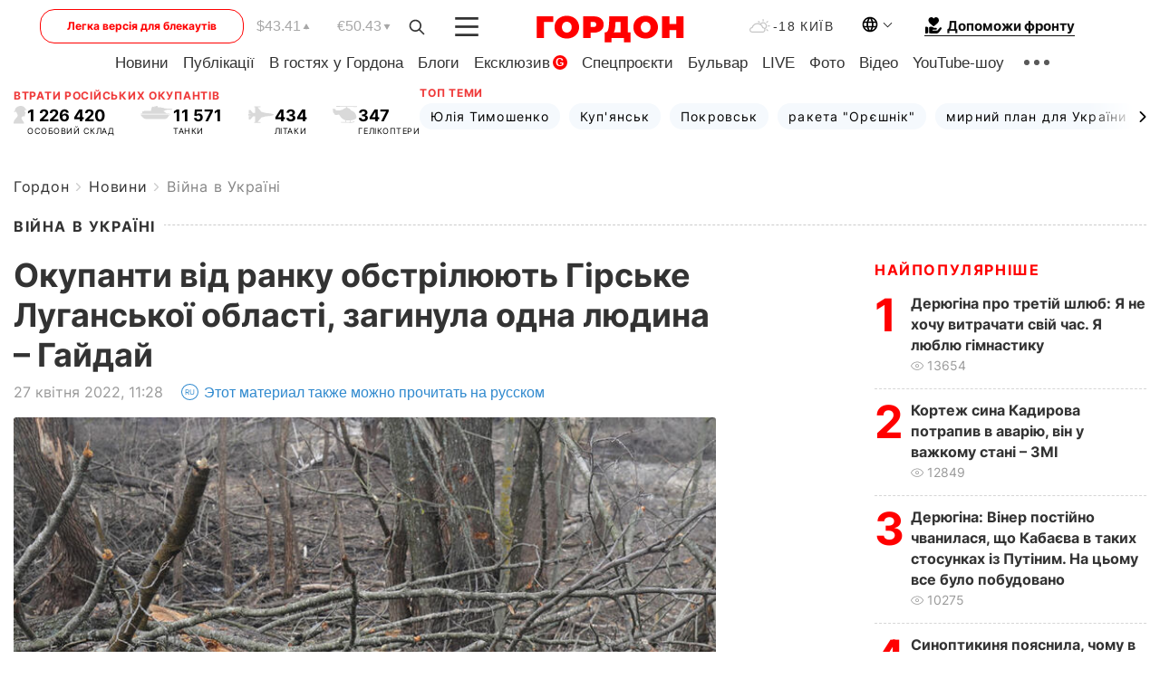

--- FILE ---
content_type: text/html; charset=utf-8
request_url: https://www.google.com/recaptcha/api2/aframe
body_size: 223
content:
<!DOCTYPE HTML><html><head><meta http-equiv="content-type" content="text/html; charset=UTF-8"></head><body><script nonce="QNcngcBDsevIaKEkdEdULw">/** Anti-fraud and anti-abuse applications only. See google.com/recaptcha */ try{var clients={'sodar':'https://pagead2.googlesyndication.com/pagead/sodar?'};window.addEventListener("message",function(a){try{if(a.source===window.parent){var b=JSON.parse(a.data);var c=clients[b['id']];if(c){var d=document.createElement('img');d.src=c+b['params']+'&rc='+(localStorage.getItem("rc::a")?sessionStorage.getItem("rc::b"):"");window.document.body.appendChild(d);sessionStorage.setItem("rc::e",parseInt(sessionStorage.getItem("rc::e")||0)+1);localStorage.setItem("rc::h",'1768787304760');}}}catch(b){}});window.parent.postMessage("_grecaptcha_ready", "*");}catch(b){}</script></body></html>

--- FILE ---
content_type: image/svg+xml
request_url: https://gordonua.com/user/img/temp.svg
body_size: 668
content:
<svg width="23" height="16" viewBox="0 0 23 16" fill="none" xmlns="http://www.w3.org/2000/svg">
<path d="M11.7098 5.12999C12.484 4.11385 13.7421 3.5332 15.0485 3.5332C17.3711 3.5332 19.2583 5.42032 19.2583 7.74292C19.2583 9.09778 18.5808 10.3559 17.5163 11.1301C17.5647 11.4204 17.6131 11.7107 17.6131 11.9526C17.6131 13.6462 16.2582 15.0011 14.5647 15.0011H3.04842C1.35485 15.0011 0 13.6462 0 11.9526C0 10.501 1.06453 9.24294 2.46777 9.001C3.38713 6.2913 5.95167 4.45257 8.80654 4.45257C9.82268 4.45257 10.8388 4.69451 11.7098 5.12999ZM16.9357 10.0655C17.6131 9.48488 18.0002 8.66229 18.0002 7.74292C18.0002 6.09775 16.6937 4.74289 15.0485 4.74289C14.1292 4.74289 13.355 5.12999 12.7743 5.75903C13.8389 6.58162 14.7098 7.64615 15.1453 9.001C15.8711 9.14616 16.5002 9.53326 16.9357 10.0655ZM14.0808 9.72681C13.4517 7.35582 11.2743 5.71064 8.80654 5.71064C6.33877 5.71064 4.20972 7.30744 3.53229 9.67843C3.48391 9.96875 3.24197 10.1623 2.95164 10.1623C1.98389 10.2107 1.20969 10.9849 1.20969 11.9526C1.20969 12.9688 2.03228 13.7914 3.04842 13.7914H14.5647C15.5808 13.7914 16.4034 12.9688 16.4034 11.9526C16.4034 11.0333 15.6292 10.2107 14.6614 10.1623C14.4195 10.1623 14.1292 9.96875 14.0808 9.72681Z" fill="#C5C5C5"/>
<path d="M14.4199 0.629039C14.4199 0.290326 14.7102 0 15.049 0C15.3877 0 15.6296 0.290326 15.6296 0.629039V2.12905C15.6296 2.46777 15.3877 2.75809 15.049 2.75809C14.7102 2.75809 14.4199 2.46777 14.4199 2.12905V0.629039Z" fill="#C5C5C5"/>
<path d="M9.5322 3.14423C9.33865 2.90229 9.33865 2.51519 9.58059 2.27325C9.77414 2.03131 10.2096 2.03131 10.4032 2.27325L11.4677 3.33778C11.7096 3.57972 11.7096 3.96682 11.4677 4.20875C11.2258 4.45069 10.8387 4.45069 10.5967 4.20875L9.5322 3.14423Z" fill="#C5C5C5"/>
<path d="M20.5164 12.3397C20.7583 12.5817 20.7583 12.9688 20.5164 13.2107C20.2744 13.4526 19.8873 13.4526 19.6454 13.2107L18.5809 12.1462C18.3389 11.9042 18.3389 11.5171 18.5809 11.2752C18.8228 11.0333 19.2099 11.0333 19.4518 11.2752L20.5164 12.3397Z" fill="#C5C5C5"/>
<path d="M22.1613 7.11328C22.5 7.11328 22.7419 7.40361 22.7419 7.74232C22.7419 8.08103 22.5 8.37136 22.1613 8.37136H20.6613C20.3226 8.37136 20.0322 8.08103 20.0322 7.74232C20.0322 7.40361 20.3226 7.11328 20.6613 7.11328H22.1613Z" fill="#C5C5C5"/>
<path d="M19.6454 2.27325C19.8873 2.03131 20.2744 2.03131 20.5164 2.27325C20.7583 2.51519 20.7583 2.90229 20.5164 3.14423L19.4518 4.20875C19.2099 4.45069 18.8228 4.45069 18.5809 4.20875C18.3389 3.96682 18.3389 3.57972 18.5809 3.33778L19.6454 2.27325Z" fill="#C5C5C5"/>
</svg>


--- FILE ---
content_type: application/javascript; charset=utf-8
request_url: https://fundingchoicesmessages.google.com/f/AGSKWxUqY2nFWG9BQ5z_0bnD9X951ImMuKYOJLQiS1TrDvP-uFK0wZw6qJdAdJWNq7_ql-dF7RHzk3-mkc9FIgWptCjmagXrL8rhZ_Ng_nPcGb0cqVKF5V_l8mn0f9jRYDcyQ3JkEXgo2DJwn-QEfPFKluUUVU115oF-avo5SK41SZETrN56gNhCeA5oRsmg/_/ad_pos=/mac-ad?/loadadwiz./promotions/ads./Ad/Index?
body_size: -1289
content:
window['ae608037-195d-4981-a655-6dc68d75a94e'] = true;